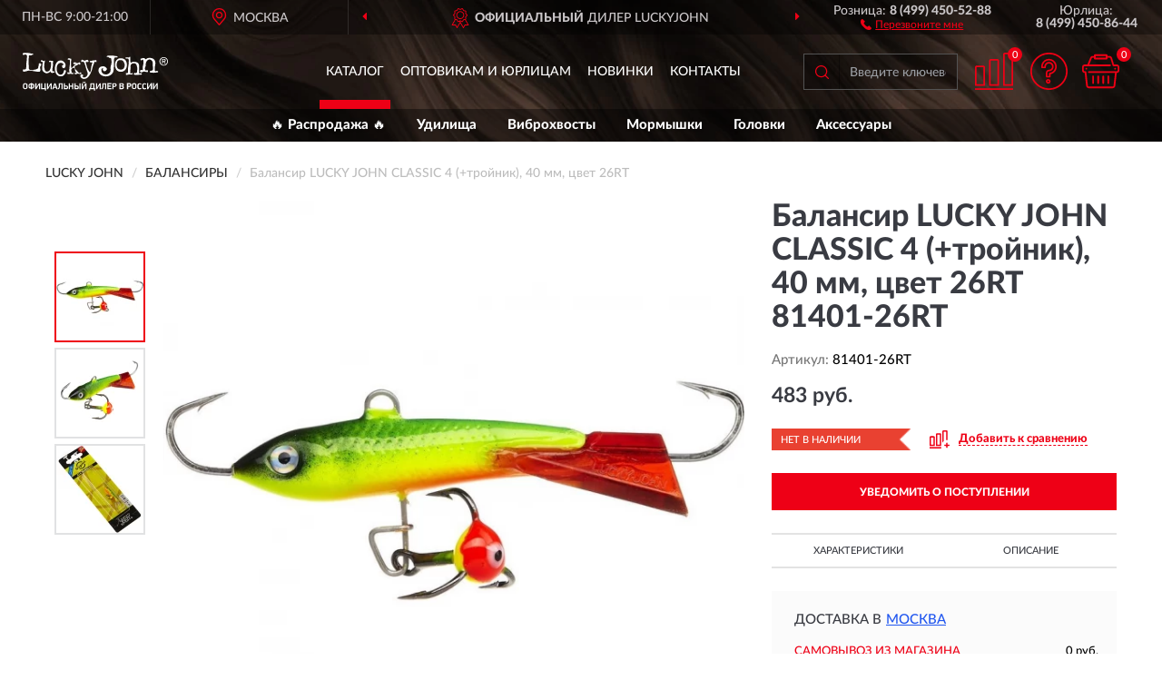

--- FILE ---
content_type: image/svg+xml
request_url: https://luckyjohn-russia.ru/image/catalog/logo.svg
body_size: 6169
content:
<?xml version="1.0" encoding="UTF-8"?>
<!DOCTYPE svg PUBLIC "-//W3C//DTD SVG 1.1//EN" "http://www.w3.org/Graphics/SVG/1.1/DTD/svg11.dtd">
<!-- Creator: CorelDRAW X6 -->
<svg xmlns="http://www.w3.org/2000/svg" xml:space="preserve" width="160px" height="42px" version="1.1" style="shape-rendering:geometricPrecision; text-rendering:geometricPrecision; image-rendering:optimizeQuality; fill-rule:evenodd; clip-rule:evenodd"
viewBox="0 0 5616 1458"
 xmlns:xlink="http://www.w3.org/1999/xlink"
 enable-background="new 0 0 210 81">
 <defs>
  <style type="text/css">
   <![CDATA[
    .fil1 {fill:#FEFEFE;fill-rule:nonzero}
    .fil0 {fill:black;fill-rule:nonzero}
   ]]>
  </style>
 </defs>
<symbol id="Fm0-73-0" viewBox="1993 -8085 6430 364">
 <polygon class="fil0" points="2096,-7919 2101,-7959 2106,-7994 2107,-7994 2118,-7834 2175,-7834 2256,-7994 2256,-7994 2242,-7950 2232,-7910 2217,-7834 2289,-7834 2344,-8084 2238,-8084 2174,-7966 2163,-8084 2059,-8084 2003,-7834 2076,-7834 "/>
 <path class="fil0" d="M2414 -7961c6,-16 18,-17 30,-17 9,0 24,3 20,14 -9,34 -129,-3 -148,80 -9,38 18,55 53,55 27,0 50,-6 74,-24l-1 18 75 0 1 -3c-9,-9 -7,-13 -6,-24l18 -85c10,-43 11,-75 -75,-75 -71,0 -104,23 -114,61l71 0 0 0 0 -1 1 0 0 1zm-3 91c-14,0 -21,-7 -18,-14 6,-24 36,-18 61,-30 -4,24 -16,45 -43,45l0 0 0 0 0 -1z"/>
 <path class="fil0" d="M2599 -7834l14 -63c9,-40 27,-53 55,-53 0,0 0,0 0,0 -16,78 24,127 104,127 67,0 121,-40 144,-104l-78 0c-9,24 -24,43 -51,43 -43,0 -43,-34 -34,-68 11,-48 34,-73 63,-73 26,0 40,14 36,41l78 0c9,-65 -27,-102 -104,-102 -48,0 -95,24 -125,67 -3,0 -6,-1 -10,-1 -28,0 -48,14 -67,43l0 0 9 -37 -67 0 -41 183 71 0 0 1 0 -1 1 -1 3 -1z"/>
 <path class="fil0" d="M2974 -7829c30,0 50,-7 73,-33l-6 27 68 0 40 -183 -73 0 -18 88c-7,28 -16,44 -37,44 -17,0 -24,-9 -18,-34l21 -98 -71 0 -24 111c-13,53 9,77 48,77l0 0 0 1 -1 0 -1 0z"/>
 <path class="fil0" d="M3411 -8021c-27,0 -50,13 -71,34 -4,-18 -18,-34 -53,-34 -26,0 -53,18 -65,33l6 -27 -67 0 -40 183 73 0 20 -91c6,-21 13,-41 34,-41 18,0 21,11 16,38l-20 94 73 0 20 -91c6,-21 13,-41 34,-41 18,0 21,11 16,38l-20 94 71 0 24 -108c11,-50 1,-80 -53,-80l-1 0 -1 -1 3 0 3 0z"/>
 <polygon class="fil0" points="3361,-7791 3372,-7791 3378,-7812 3367,-7812 "/>
 <polygon class="fil0" points="3335,-7791 3348,-7791 3354,-7812 3341,-7812 "/>
 <polygon class="fil0" points="3310,-7791 3324,-7791 3328,-7812 3315,-7812 "/>
 <polygon class="fil0" points="1993,-7791 3298,-7791 3304,-7812 1999,-7812 "/>
 <polygon class="fil0" points="3385,-7791 3433,-7791 3439,-7812 3391,-7812 "/>
 <polygon class="fil0" points="3495,-7791 8419,-7791 8423,-7812 3502,-7812 "/>
 <polygon class="fil0" points="2551,-7772 2489,-7772 2488,-7761 2511,-7761 2502,-7723 2518,-7723 2526,-7761 2549,-7761 "/>
 <polygon class="fil0" points="2613,-7761 2615,-7772 2559,-7772 2548,-7723 2605,-7723 2606,-7734 2566,-7734 2568,-7743 2606,-7743 2609,-7754 2569,-7754 2572,-7761 "/>
 <path class="fil0" d="M2680 -7771c-3,-3 -9,-3 -21,-3 -26,0 -33,1 -37,9 -3,3 -3,7 -6,18 -1,7 -3,11 -3,13 0,6 0,9 3,10 3,3 10,3 30,3 11,0 16,0 20,-3 6,-3 9,-6 11,-13 0,-1 0,-3 1,-6l-16 0c-1,9 -3,9 -18,9 -11,0 -13,0 -14,-3 -1,-1 -1,-4 0,-11 1,-9 3,-11 6,-13 3,-1 6,-1 14,-1 10,0 14,0 14,1 1,1 1,1 0,6l16 0 0 -3c3,-9 1,-13 -3,-14l0 0 1 -3 0 1 1 3z"/>
 <polygon class="fil0" points="2747,-7772 2743,-7755 2708,-7755 2711,-7772 2696,-7772 2684,-7723 2700,-7723 2706,-7740 2740,-7740 2735,-7723 2753,-7723 2764,-7772 "/>
 <polygon class="fil0" points="2819,-7735 2818,-7735 2799,-7772 2772,-7772 2762,-7723 2777,-7723 2785,-7761 2788,-7761 2805,-7723 2832,-7723 2843,-7772 2826,-7772 "/>
 <path class="fil0" d="M2886 -7774c-21,0 -26,0 -31,3 -4,3 -7,9 -10,23 -3,14 -3,18 0,23 3,3 9,3 30,3 20,0 26,0 30,-3 4,-3 7,-9 10,-23 3,-14 3,-18 0,-23 -3,-3 -9,-3 -28,-3l0 0 0 0 0 0zm13 27c-1,6 -3,9 -4,10 -3,1 -6,3 -17,3 -13,0 -14,0 -16,-3 -1,-1 -1,-3 0,-10 1,-7 3,-10 3,-11 3,-3 4,-3 18,-3 14,0 16,0 17,3 1,1 1,4 -1,13l0 0 0 0 0 -1z"/>
 <polygon class="fil0" points="2947,-7772 2932,-7772 2919,-7723 2971,-7723 2974,-7735 2939,-7735 "/>
 <path class="fil0" d="M3024 -7774c-21,0 -26,0 -31,3 -4,3 -7,9 -10,23 -3,14 -3,18 0,23 3,3 9,3 30,3 20,0 26,0 30,-3 4,-3 7,-9 10,-23 3,-14 3,-18 0,-23 -3,-3 -9,-3 -28,-3l0 0 0 0 0 0zm13 27c-1,6 -3,9 -4,10 -3,1 -6,3 -17,3 -13,0 -14,0 -16,-3 -1,-1 -1,-3 0,-10 1,-7 3,-10 3,-11 3,-3 4,-3 18,-3 14,0 16,0 17,3 1,1 1,4 -1,13l0 0 0 0 0 -1z"/>
 <path class="fil0" d="M3101 -7774c-17,0 -26,1 -30,3 -6,3 -9,9 -11,21 -1,6 -3,11 -3,13 0,6 0,9 3,11 3,3 9,3 26,3 14,0 18,0 24,-1 7,-1 11,-6 13,-11 1,-3 3,-11 4,-16l0 -1 -36 0 -3 11 20 0c-1,4 -1,6 -3,6 -3,1 -4,1 -17,1l-9 0c-4,0 -6,0 -7,-1 -1,-1 -1,-4 0,-13 3,-13 3,-13 20,-13 13,0 14,0 16,1 1,0 1,1 0,4l16 0c1,-9 1,-11 0,-13 -3,-4 -10,-6 -28,-6l0 0 0 0 3 0 3 0z"/>
 <polygon class="fil0" points="3143,-7772 3131,-7723 3148,-7723 3158,-7772 "/>
 <polygon class="fil0" points="3222,-7761 3224,-7772 3169,-7772 3158,-7723 3213,-7723 3216,-7734 3176,-7734 3178,-7743 3215,-7743 3219,-7754 3180,-7754 3182,-7761 "/>
 <path class="fil0" d="M3266 -7774c-13,0 -18,0 -23,1 -9,1 -11,6 -13,16 -3,11 0,14 13,14 4,0 9,0 13,0l4 0 9 0c6,0 6,1 6,4 -1,4 -1,4 -17,4 -11,0 -13,0 -14,-1 -1,-1 -1,-3 0,-6l-14 0 0 3c-1,7 -1,10 3,13 3,3 10,3 24,3 14,0 21,0 24,-1 6,-3 9,-7 11,-16 1,-7 1,-11 -3,-13 -3,-3 -6,-3 -23,-3 -11,0 -14,0 -16,-1 -1,0 -3,-1 -1,-3 1,-4 3,-4 14,-4 11,0 13,0 14,1 1,0 1,1 0,4l14 0c0,-1 0,-3 0,-3 1,-6 0,-9 -3,-11 -3,-3 -9,-3 -23,-3l0 0 0 0 -3 1 3 0z"/>
</symbol>
 <g id="Слой_x0020_1">
  <metadata id="CorelCorpID_0Corel-Layer"/>
  <g id="_770548048">
   <g>
    <path class="fil1" d="M5418 319l1 -61 38 1c21,0 41,8 40,31 0,27 -21,30 -45,30l-34 -1zm0 24l31 1 50 79 31 1 -50 -83c27,-3 48,-16 49,-50 1,-38 -23,-55 -67,-56l-72 -1 -3 188 31 1 1 -79zm32 151c89,2 165,-69 167,-161 2,-96 -72,-165 -161,-167 -89,-2 -169,65 -170,161 -2,92 76,165 164,167zm-130 -166c1,-79 60,-136 136,-134 72,1 132,60 131,139 -1,78 -64,135 -136,134 -75,-1 -132,-60 -131,-139z"/>
    <g>
     <path class="fil1" d="M670 561c-1,34 20,68 19,101 -5,46 -27,71 -60,71 -126,-6 -248,-42 -374,-49 -67,3 -131,40 -216,43 -25,0 -33,-30 -33,-55 1,-38 34,-33 76,-32 55,1 55,-37 58,-176 2,-131 19,-130 22,-265 1,-34 14,-59 6,-88 -8,-30 -45,-47 -75,-48 -17,0 -38,20 -55,20 -25,0 -38,-22 -37,-43 0,-25 26,-37 43,-37 34,1 97,-3 156,-2 59,5 126,27 155,28 30,1 51,-8 50,22 0,21 -9,21 -34,20 -17,0 -34,29 -55,29 -30,0 -67,-18 -76,11 -5,34 -5,55 -6,88 -15,160 1,164 -1,325 -2,126 14,139 149,142 38,5 38,-16 76,-16 30,1 72,-20 102,-32 38,-16 43,-37 43,-71 1,-46 22,-46 23,-92 0,-25 -8,-55 22,-54 34,1 71,22 71,52 -1,38 -48,71 -48,109z"/>
     <path class="fil1" d="M1193 764c-17,0 -34,16 -51,16 -21,0 -33,-22 -50,-22 -21,0 -17,-9 -12,-26 0,-8 0,-25 -4,-17 -43,50 -98,74 -162,73 -38,-1 -75,-31 -109,-57 -33,-30 -54,-68 -49,-115 -2,-97 2,-97 12,-194 4,-17 26,-67 -7,-68 -17,0 -25,-17 -38,-18 -21,0 -21,4 -21,-17 0,-21 13,-42 39,-41 17,0 33,34 50,35 17,0 34,-12 51,-12 30,1 17,4 12,30 -10,71 -19,97 -24,156 0,21 0,21 -1,38 -5,34 20,89 23,118 8,47 37,81 83,82 55,1 106,-32 124,-82 18,-42 31,-105 36,-151 5,-29 1,-29 1,-59 5,-21 10,-84 -20,-85 -17,0 -30,8 -42,8 -17,0 -21,-9 -16,-26 0,-21 13,-29 39,-29 17,0 34,9 50,9 17,0 34,1 51,1 21,0 17,0 16,21 -5,46 -2,114 -2,135 -10,84 -14,84 -24,172 0,17 -14,76 16,76 17,0 30,0 42,1 21,0 29,9 29,26 0,21 -21,21 -43,20z"/>
     <path class="fil1" d="M1613 843c-43,50 -98,70 -153,65 -139,-2 -217,-143 -214,-303 3,-173 81,-319 237,-312 38,1 80,23 109,53 33,30 66,77 65,132 -1,51 -27,118 -74,117 -30,-1 -63,-43 -62,-81 1,-34 35,-50 60,-50 -3,-59 -62,-77 -104,-78 -105,-2 -162,103 -164,212 -2,110 42,241 152,247 59,1 106,-49 120,-116 9,-29 10,-67 43,-67 17,0 46,18 46,43 -1,42 -40,105 -61,138z"/>
     <path class="fil1" d="M2225 820c-29,-5 -59,-18 -88,-18 -34,-1 -64,28 -93,28 -13,0 -42,-18 -42,-39 0,-25 55,-16 80,-15 13,0 -25,-26 -37,-43 -45,-64 2,-131 -73,-153 -50,-18 -64,33 -98,74 -9,13 12,26 12,42 -1,55 7,80 24,80 25,0 55,-16 55,14 0,21 -9,29 -26,33 -29,-5 -59,-14 -93,-14 -30,0 -59,12 -89,11 -17,0 -29,-13 -29,-34 0,-17 9,-42 26,-42 13,0 25,30 37,30 29,1 10,-63 10,-84 3,-173 24,-172 27,-349 0,-17 1,-76 -28,-81 -13,0 -25,8 -38,8 -38,-1 -20,-55 5,-59 17,5 34,5 51,5 17,0 33,17 50,14 21,0 8,4 8,21 -3,173 -20,173 7,346 0,0 73,-75 146,-141 9,-4 21,-8 21,-16 1,-30 -42,-1 -46,-1 -21,0 -50,-13 -50,-35 0,-17 26,-42 68,-37 30,1 58,35 92,35 30,1 55,-33 85,-32 17,0 29,26 29,47 0,17 -9,46 -22,46 -13,0 -25,-30 -33,-30 -21,-5 -38,20 -56,33 -47,41 -110,19 -107,87 7,97 53,89 111,166 12,17 58,64 79,65 13,0 22,-29 30,-29 17,0 46,30 46,47 0,21 -34,16 -51,20z"/>
     <path class="fil1" d="M2827 362c-4,0 -12,-25 -25,-26 -21,0 -43,62 -48,79 -70,159 -45,172 -111,331 -53,126 -127,263 -283,261 -59,-5 -130,-44 -129,-120 1,-38 18,-50 60,-50 25,1 46,1 46,35 0,17 -9,34 -26,37 8,17 37,43 54,43 38,1 76,-20 102,-45 22,-25 48,-67 48,-96 1,-38 -20,-80 -32,-114 -52,-144 -40,-148 -92,-292 -8,-17 -37,-68 -62,-69 -13,0 -26,16 -42,20 -17,0 -25,-17 -25,-38 0,-21 14,-55 31,-54 34,1 67,35 101,36 34,1 68,-33 102,-32 21,0 50,35 50,56 0,21 -22,33 -43,33 -17,-5 -29,-5 -42,-5 -13,0 -26,12 -22,25 56,178 35,190 137,348 66,102 49,-155 111,-318 13,-25 1,-42 -16,-42 -13,0 -25,0 -42,3 -17,0 -37,-22 -37,-39 0,-25 30,-16 42,-16 34,1 68,-24 102,-23 34,1 67,-7 101,-11 21,5 12,34 12,51 0,25 -1,34 -22,33z"/>
    </g>
    <path class="fil1" d="M3629 174c-16,0 -36,3 -52,3 -32,-1 -33,24 -41,52 -9,32 -10,96 -10,132 -1,40 -1,40 -1,76 -1,84 4,249 -34,321 -50,104 -172,154 -280,152 -141,-2 -284,-89 -281,-246 2,-92 79,-147 179,-146 56,1 148,51 147,115 -1,32 -58,79 -94,79 -28,0 -68,-41 -67,-69 0,-12 17,-52 29,-56 -8,-4 -49,19 -57,19 -36,-1 -25,32 -25,68 -2,96 70,158 162,160 64,5 133,-26 174,-85 37,-60 18,-136 20,-205 14,-92 38,-92 39,-184 1,-36 -10,-109 -18,-141 -8,-28 -32,-21 -60,-21 -20,0 -35,-41 -56,-41 -20,0 -56,7 -56,-13 0,-28 45,-35 65,-35 32,1 93,-6 149,-5 60,1 120,22 152,23 28,1 56,1 56,29 0,20 -21,20 -41,19z"/>
    <path class="fil1" d="M4030 474c1,-64 -18,-141 -57,-194 -43,-53 -111,-66 -180,-71 -149,-3 -223,117 -225,253 -2,137 68,266 216,269 149,7 243,-116 246,-257zm-84 -5c-2,96 -43,184 -160,178 -108,-2 -155,-91 -154,-184 1,-44 14,-100 35,-136 29,-44 77,-51 129,-46 44,1 80,18 103,58 23,37 47,85 46,129z"/>
    <path class="fil1" d="M4554 841c-32,-5 -69,11 -101,10 -36,-1 -68,-1 -104,-2 -20,0 -56,-13 -56,-37 0,-16 29,-36 49,-35 16,0 28,1 44,1 36,1 37,-48 37,-68 1,-48 9,-48 10,-96 1,-40 -18,-97 -26,-133 -15,-53 -55,-77 -103,-78 -44,-1 -93,14 -117,46 -25,40 -14,84 -14,128 -1,64 -13,64 -14,124 0,24 -10,100 22,101 16,0 33,-24 49,-23 40,1 23,61 -13,60 -32,-5 -64,-5 -96,-6 -36,-1 -73,19 -105,22 -20,-4 -28,-25 -27,-49 1,-32 25,-28 65,-27 36,1 13,-60 14,-80 3,-193 31,-192 35,-393 0,-20 -3,-88 -39,-89 -40,-1 -89,11 -88,-22 0,-20 33,-20 65,-23 20,4 36,9 52,9 16,0 37,-28 53,-31 24,4 11,48 11,69 -1,84 -1,84 21,169 45,-39 73,-43 133,-42 48,5 104,6 140,39 40,33 55,85 54,138 2,96 -2,96 -3,189 0,24 -14,84 19,89 16,0 28,-20 45,-19 20,0 44,25 44,41 0,24 -32,16 -53,19z"/>
    <path class="fil1" d="M5175 760c-36,-5 -73,11 -109,10 -40,-1 -76,-5 -113,-6 -24,0 -40,-17 -39,-45 0,-20 8,-20 32,-20 12,0 28,-16 49,-15 36,1 45,-51 46,-76 1,-76 -19,-81 -17,-157 1,-36 10,-88 -10,-121 -23,-41 -67,-74 -111,-74 -48,-5 -89,39 -118,82 -29,44 -26,92 -27,144 -1,60 -33,56 -34,116 0,24 11,85 43,85 20,0 36,-15 48,-15 24,0 32,29 31,49 0,24 -17,24 -41,27 -36,-5 -72,-21 -108,-22 -36,-1 -73,31 -113,34 -20,-4 -52,-21 -51,-49 0,-20 25,-48 45,-47 16,0 32,5 48,5 36,1 13,-44 13,-68 2,-121 30,-120 32,-237 0,-24 -2,-100 -38,-101 -16,0 -33,32 -49,31 -20,0 -28,-29 -27,-49 1,-28 16,-20 37,-24 20,4 41,-23 61,-19 44,1 92,18 92,54 0,8 -13,28 -8,20 41,-56 110,-82 174,-77 56,1 120,14 160,55 47,45 58,106 58,162 -10,100 -26,100 -28,197 0,24 -2,104 34,105 16,0 32,-20 49,-19 20,0 52,13 52,33 0,24 -41,31 -61,31z"/>
   </g>
   <path class="fil1" d="M186 1329c0,12 -3,23 -8,32 -5,10 -12,17 -18,23 -8,7 -17,12 -28,13 -12,3 -23,5 -33,5 -12,0 -23,-2 -33,-5 -12,-3 -20,-8 -28,-13 -8,-7 -13,-13 -18,-23 -5,-10 -8,-20 -8,-32l0 -84c0,-12 3,-23 8,-32 5,-10 12,-17 20,-23 8,-7 17,-12 28,-13 12,-3 22,-5 32,-5 12,0 23,2 32,5 12,3 20,8 28,13 8,7 13,13 20,23 5,10 8,20 8,32l0 84 0 2 2 0 -2 -2zm-45 -75c0,-8 -2,-13 -3,-20 -3,-5 -7,-10 -10,-12 -3,-3 -8,-7 -13,-8 -5,-2 -10,-3 -17,-3 -5,0 -12,2 -17,3 -5,2 -10,3 -13,8 -3,3 -8,8 -10,12 -3,5 -3,12 -3,20l0 69c0,8 2,13 3,20 3,5 7,10 10,13 3,3 8,7 13,8 5,2 10,3 17,3 5,0 12,-2 17,-3 5,-2 10,-3 13,-8 3,-3 8,-8 10,-13 3,-5 3,-12 3,-20l0 -69zm217 -72c12,0 23,3 37,8 12,3 22,10 28,17 8,8 13,17 18,27 5,10 8,22 8,32l0 32c0,12 -3,23 -7,32 -5,10 -12,20 -18,28 -8,8 -17,13 -28,17 -12,5 -23,7 -37,8l0 20 -45 0 0 -20c-13,-2 -27,-3 -37,-8 -12,-5 -22,-10 -28,-17 -8,-8 -13,-17 -18,-27 -5,-10 -7,-22 -7,-32l0 -32c0,-12 3,-23 8,-32 5,-10 12,-18 20,-27 8,-8 17,-13 28,-17 12,-3 23,-7 33,-8l0 -12 45 0 0 12 -2 -2 2 0 -2 -2 0 2zm45 89c0,-13 -3,-27 -12,-33 -8,-8 -20,-12 -32,-13l0 119c13,0 23,-5 32,-12 8,-8 13,-20 13,-32l0 -23 0 -3 -2 0 -2 -2 2 0 0 0zm-137 23c0,8 2,13 3,20 3,7 7,12 10,13 3,3 8,8 13,10 7,3 12,3 17,3l0 -119c-7,0 -12,2 -17,3 -5,3 -10,5 -13,10 -3,3 -8,8 -10,13 -3,7 -3,12 -3,20l0 23 0 -3 0 3 0 0 0 0 0 2 0 0zm356 -42l-23 33c-3,3 -7,10 -10,17 -3,7 -8,12 -12,20 -5,8 -10,13 -13,23 -5,8 -10,13 -13,23 -5,8 -8,13 -12,20 -3,7 -8,12 -10,17l-42 0 0 -229 45 0 0 152 2 0 48 -75 50 -77 42 0 0 229 -45 0 0 -150 -2 0 -3 0 -3 -2 3 0 2 -2 -3 0 0 0zm264 -80l0 190 20 0 0 92 -42 0 0 -52 -154 0 0 -229 45 0 0 189 85 0 0 -189 48 0 -2 0 0 -2 -2 0 -2 0 2 0 0 0zm184 80l-23 33c-3,3 -7,10 -10,17 -3,7 -8,12 -12,20 -5,8 -10,13 -13,23 -5,8 -10,13 -13,23 -5,8 -8,13 -12,20 -3,7 -8,12 -10,17l-42 0 0 -229 45 0 0 152 2 0 48 -75 50 -77 42 0 0 229 -45 0 0 -150 -2 0 -3 0 -3 -2 3 0 2 -2 -3 0 0 0zm214 104l-80 0 -13 48 -48 0 80 -229 48 0 80 229 -50 0 -13 -48 -2 0 -2 0 2 0 -2 0 0 0zm-69 -38l55 0 -8 -30 -18 -60 -2 0 -17 60 -10 32 2 0 0 -2 2 0 -3 0zm224 -104l0 60c0,18 -2,37 -3,52 -3,17 -7,28 -12,42 -7,12 -13,22 -23,28 -10,8 -23,12 -40,13l-10 -37c10,-3 17,-8 23,-12 7,-5 10,-12 13,-18 3,-8 5,-17 7,-28 2,-10 2,-23 2,-37l0 -104 152 0 0 229 -48 0 0 -189 -60 0 3 2 0 2 -2 2 0 2 -2 -7 0 0zm192 149l48 0c10,0 18,-3 23,-8 7,-7 8,-13 8,-23 0,-8 -3,-17 -8,-23 -7,-7 -13,-8 -23,-8l-48 0 0 60 0 2 0 2 0 2 0 -2zm-45 42l0 -229 45 0 0 89 52 0c12,0 22,2 32,5 8,3 17,8 23,13 7,7 12,13 13,23 3,8 5,18 5,28 0,8 -2,17 -3,27 -3,8 -8,17 -12,23 -7,7 -12,12 -23,17 -8,5 -20,7 -32,7l-100 0 -2 -2 2 -2 2 2 -2 -2 0 0zm327 0l0 -97 -85 0 0 97 -45 0 0 -229 45 0 0 92 85 0 0 -92 48 0 0 229 -48 0zm132 -42l48 0c10,0 18,-3 23,-8 7,-7 8,-13 8,-23 0,-8 -3,-17 -8,-23 -7,-7 -13,-8 -23,-8l-48 0 0 60 0 2 0 2 0 2 0 -2zm-45 42l0 -229 45 0 0 89 52 0c12,0 22,2 32,5 8,3 17,8 23,13 7,7 12,13 13,23 3,8 5,18 5,28 0,8 -2,17 -3,27 -3,8 -8,17 -12,23 -7,7 -12,12 -23,17 -8,5 -20,7 -32,7l-100 0 -2 -2 2 -2 2 2 -2 -2 0 0zm237 -229l0 229 -45 0 0 -229 45 0zm177 80l-23 33c-3,3 -7,10 -10,17 -3,7 -8,12 -12,20 -5,8 -10,13 -13,23 -5,8 -10,13 -13,23 -5,8 -8,13 -12,20 -3,7 -8,12 -10,17l-42 0 0 -229 45 0 0 152 2 0 48 -75 50 -77 42 0 0 229 -45 0 0 -150 -2 0 -3 0 -3 -2 3 0 2 -2 -3 0 0 0zm-42 -89c-10,0 -17,-2 -23,-5 -7,-3 -12,-8 -13,-12 -3,-5 -7,-10 -8,-17 -2,-7 -3,-12 -3,-17l32 0c0,3 0,5 2,8 2,3 3,5 3,8 2,3 3,3 7,5 3,2 5,3 8,3 3,0 7,-2 8,-3 3,-2 5,-3 7,-5 2,-3 3,-5 3,-8 2,-3 2,-5 2,-8l32 0c-2,5 -3,10 -3,17 -2,7 -5,12 -8,17 -3,5 -8,8 -13,12 -7,3 -13,5 -23,5l-3 0 -3 0 2 0 -2 0zm214 197c5,-3 10,-8 13,-13 3,-5 7,-12 8,-20 3,-8 3,-17 5,-27 2,-10 3,-23 3,-35l5 -94 155 0c0,32 0,64 0,95 0,32 0,63 0,95l20 0 0 92 -42 0 0 -52 -144 0 0 52 -42 0 0 -92 17 0 2 -2 2 0 -3 0 -2 0 2 0zm75 -150l-3 55c0,10 -2,18 -2,28 -2,8 -2,17 -3,23 -2,8 -3,13 -7,23 -3,8 -7,13 -10,20l92 0 0 -150 -69 0 -2 -2 0 2 0 0 0 0 3 0 0 0zm306 40l-23 33c-3,3 -7,10 -10,17 -3,7 -8,12 -12,20 -5,8 -10,13 -13,23 -5,8 -10,13 -13,23 -5,8 -8,13 -12,20 -3,7 -8,12 -10,17l-42 0 0 -229 45 0 0 152 2 0 48 -75 50 -77 42 0 0 229 -45 0 0 -150 -2 0 -3 0 -3 -2 3 0 2 -2 -3 0 0 0zm155 -40l0 60c0,18 -2,37 -3,52 -3,17 -7,28 -12,42 -7,12 -13,22 -23,28 -10,8 -23,12 -40,13l-10 -37c10,-3 17,-8 23,-12 7,-5 10,-12 13,-18 3,-8 5,-17 7,-28 2,-10 2,-23 2,-37l0 -104 152 0 0 229 -48 0 0 -189 -60 0 3 2 0 2 0 2 0 2 -3 -7 0 0zm149 -42l157 0 0 42 -112 0 0 52 97 0 0 42 -97 0 0 53 112 0 0 42 -157 0 0 -229 0 0 0 0 0 -2 0 2 0 -2 0 0zm237 104l48 0c10,0 18,-3 23,-8 5,-7 8,-13 8,-23 0,-8 -3,-17 -8,-23 -5,-7 -13,-8 -23,-8l-48 0 0 62 2 0 0 2 0 2 -2 -2zm57 -104c12,0 22,3 30,7 8,5 13,10 22,17 5,8 10,13 12,23 3,8 3,17 3,23 0,8 -2,17 -5,27 -3,8 -8,17 -13,23 -7,8 -12,12 -22,17 -8,5 -17,7 -28,7l-55 0 0 87 -45 0 0 -229 104 0 0 -2 -2 -2 0 3 0 0 0 -2 0 0zm348 162c0,10 -2,18 -5,27 -3,8 -8,17 -12,23 -7,7 -12,12 -22,13 -8,3 -17,5 -28,5l-107 0 0 -229 104 0c12,0 22,2 30,5 8,3 13,8 22,13 5,7 10,12 12,20 3,8 3,17 3,23 0,8 -3,17 -8,27 -5,8 -12,17 -22,22 7,3 10,7 13,10 3,3 8,8 10,13 3,5 5,10 7,13 2,5 3,10 3,13l-2 2 0 3 0 -3 -2 -2 3 0 0 0zm-52 -94c0,-8 -3,-13 -8,-20 -5,-5 -12,-7 -23,-7l-48 0 0 52 48 0c10,0 17,-3 23,-7 5,-5 8,-10 8,-17l2 -2 0 2 -2 -2 0 -2 0 2zm3 92c0,-8 -3,-17 -8,-22 -7,-5 -13,-8 -23,-8l-48 0 0 58 50 0c10,0 18,-3 23,-8 5,-5 8,-12 8,-22l0 -2 -2 3zm212 -58l48 0c10,0 18,-3 23,-8 5,-7 8,-13 8,-23 0,-8 -3,-17 -8,-23 -5,-7 -13,-8 -23,-8l-48 0 0 62 2 0 0 2 0 2 -2 -2zm57 -104c12,0 22,3 30,7 8,5 13,10 22,17 5,8 10,13 12,23 3,8 3,17 3,23 0,8 -2,17 -5,27 -3,8 -8,17 -13,23 -7,8 -12,12 -22,17 -8,5 -17,7 -28,7l-55 0 0 87 -45 0 0 -229 104 0 0 -2 -2 -2 0 3 0 0 0 -2 0 0zm264 157c0,12 -3,23 -8,32 -5,10 -12,17 -18,23 -8,7 -17,12 -28,13 -12,3 -23,5 -33,5 -12,0 -23,-2 -33,-5 -12,-3 -20,-8 -28,-13 -8,-7 -13,-13 -18,-23 -5,-10 -8,-20 -8,-32l0 -84c0,-12 3,-23 8,-32 5,-10 12,-17 20,-23 8,-7 17,-12 28,-13 12,-3 22,-5 32,-5 12,0 23,2 32,5 12,3 20,8 28,13 8,7 13,13 20,23 5,10 8,20 8,32l0 84 0 3 2 -2 -2 -2zm-45 -75c0,-8 -2,-13 -3,-20 -3,-5 -7,-10 -10,-12 -3,-3 -8,-7 -13,-8 -5,-2 -10,-3 -17,-3 -5,0 -12,2 -17,3 -5,2 -10,3 -13,8 -3,3 -8,8 -10,12 -3,5 -3,12 -3,20l0 69c0,8 2,13 3,20 3,5 7,10 10,13 3,3 8,7 13,8 5,2 10,3 17,3 5,0 10,-2 17,-3 5,-2 10,-3 13,-8 3,-3 8,-8 10,-13 3,-5 3,-12 3,-20l0 -69zm217 -27c-8,-7 -13,-10 -23,-12 -8,-3 -17,-3 -23,-3 -5,0 -10,2 -13,3 -5,2 -10,3 -13,8 -3,3 -8,8 -10,13 -3,5 -3,12 -3,20l0 69c0,8 2,13 3,20 3,5 7,10 10,12 3,3 8,7 13,8 5,2 10,3 13,3 8,0 17,-2 23,-3 8,-3 17,-7 23,-12l23 35c-8,8 -18,12 -32,17 -12,3 -23,7 -38,7 -12,0 -22,-2 -32,-5 -10,-3 -20,-8 -28,-13 -8,-7 -13,-13 -20,-23 -5,-8 -8,-20 -8,-32l0 -87c0,-12 3,-23 8,-32 5,-8 12,-17 20,-23 8,-7 17,-12 28,-13 10,-3 22,-5 32,-5 13,0 27,2 38,5 12,3 23,8 32,17l-23 37 -2 -2 0 -5 0 3 0 -3 2 -3 0 0zm187 0c-8,-7 -13,-10 -23,-12 -8,-3 -17,-3 -23,-3 -5,0 -10,2 -13,3 -5,2 -10,3 -13,8 -3,3 -8,8 -10,13 -3,5 -3,12 -3,20l0 69c0,8 2,13 3,20 3,5 7,10 10,12 3,3 8,7 13,8 5,2 10,3 13,3 8,0 17,-2 23,-3 8,-3 17,-7 23,-12l23 35c-8,8 -18,12 -32,17 -12,3 -23,7 -38,7 -12,0 -22,-2 -32,-5 -10,-3 -20,-8 -28,-13 -8,-7 -13,-13 -20,-23 -5,-8 -8,-20 -8,-32l0 -87c0,-12 3,-23 8,-32 5,-8 12,-17 20,-23 8,-7 17,-12 28,-13 10,-3 22,-5 32,-5 13,0 27,2 38,5 12,3 23,8 32,17l-23 37 -2 -2 0 -5 0 3 0 -3 2 -3 0 0zm190 23l-23 33c-3,3 -7,10 -10,17 -3,7 -8,12 -12,20 -5,8 -10,13 -13,23 -5,8 -10,13 -13,23 -5,8 -8,13 -12,20 -3,7 -8,12 -10,17l-42 0 0 -229 45 0 0 152 2 0 48 -75 50 -77 42 0 0 229 -45 0 0 -150 -2 0 -3 0 -3 -2 3 0 2 -2 -3 0 0 0zm226 0l-23 33c-3,3 -7,10 -10,17 -3,7 -8,12 -12,20 -5,8 -10,13 -13,23 -5,8 -10,13 -13,23 -5,8 -8,13 -12,20 -3,7 -8,12 -10,17l-42 0 0 -229 45 0 0 152 2 0 48 -75 50 -77 42 0 0 229 -45 0 0 -150 -2 0 -3 0 -3 -2 3 0 0 -2 -2 0 0 0z"/>
  </g>
 </g>
</svg>
